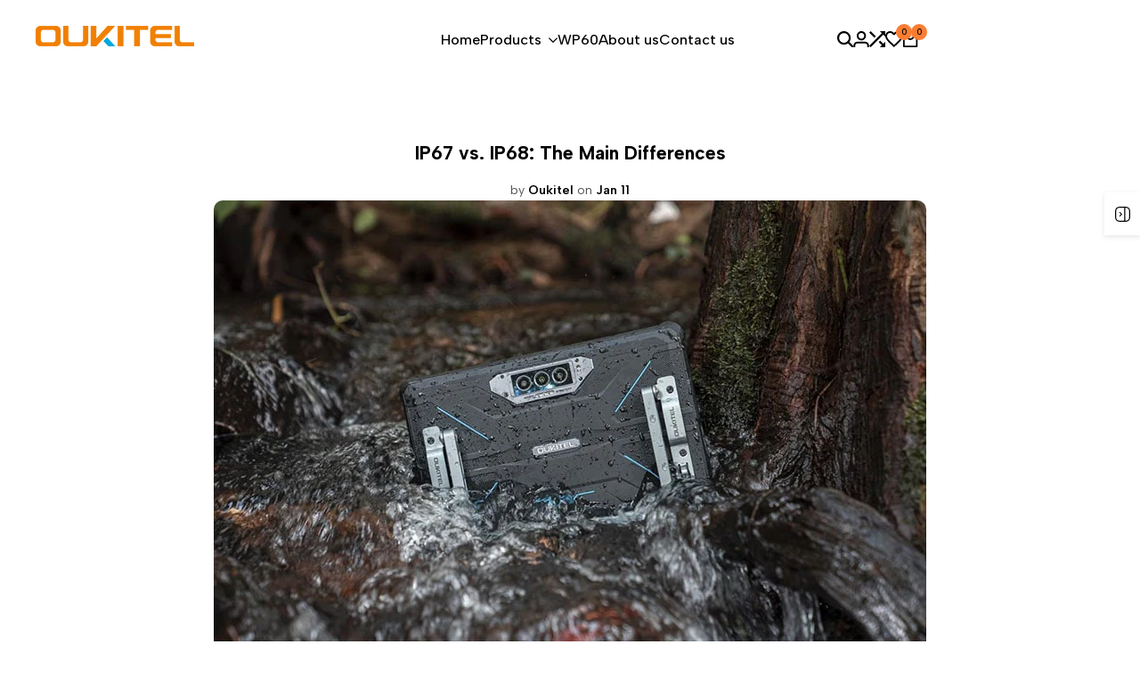

--- FILE ---
content_type: text/css
request_url: https://oukitel.uk/cdn/shop/t/23/assets/hdt-blog-post.css?v=112232060421410095561763455932
body_size: -227
content:
.hdt-feature-blog .hdt-top-heading{margin-bottom:calc(var(--margin-heading_bottom) * .5)}.hdt-feature-blog .hdt-article-thumb{border-radius:var(--rounded-blog-card)}.hdt-article-inner .hdt-article-label{bottom:18px;left:18px;gap:10px}.dir--rtl .hdt-article-inner .hdt-article-label{right:18px}.hdt-article-metas{gap:15px}.hdt-article-time{gap:5px}.hdt-article-info .hdt-article-btn{margin-top:15px}.hdt-article-info .hdt-article-btn .hdt-btn-link:after{bottom:1px}.hdt-article-inner .hdt-article-label .hdt-article-category{gap:10px}.hdt-article-inner .hdt-article-label .hdt-article-category a{padding:0 var(--spacing-1-6);color:rgb(var(--color-link));border-radius:var(--rounded-xs);color:rgb(var(--color-button-text));background-color:rgb(var(--color-button));transition:all .5s ease;letter-spacing:calc(var(--font-body-spacing) * 5);border:1px solid rgb(var(--color-button-border));margin-inline-start:0;font-size:var(--text-xs);min-height:3.1rem;display:flex;align-items:center}.hdt-article-info{padding-top:15px}.hdt-article-info .hdt-article-title{transition:all .5s ease}.hdt-article-btn__readmore svg{margin-inline-start:7px;width:7px;height:7px}.hdt-article-img img{width:100%}@media (min-width: 768px){.hdt-article-info{padding-top:25px;gap:15px}.hdt-feature-blog .hdt-top-heading{margin-bottom:calc(var(--margin-heading_bottom) * .75)}.hdt-article-btn__readmore svg{width:8px;height:8px}}@media (min-width: 1150px){.hdt-feature-blog .hdt-top-heading{margin-bottom:var(--margin-heading_bottom)}.hdt-article-info{padding-top:30px}.hdt-eff-img-zoom .hdt-obj-eff{transition:all 1s}}@media (max-width:767px){.hdt-article-info{gap:var(--spacing-1)}}@media (-moz-touch-enabled: 0),(hover: hover) and (min-width: 1150px){.hdt-article-info .hdt-article-title:hover{color:rgb(var(--color-accent))}.hdt-eff-img-zoom:hover .hdt-obj-eff{transform:scale(1.1)}}
/*# sourceMappingURL=/cdn/shop/t/23/assets/hdt-blog-post.css.map?v=112232060421410095561763455932 */


--- FILE ---
content_type: text/css
request_url: https://oukitel.uk/cdn/shop/t/23/assets/hdt-cart-drawer.css?v=2887727049149660381763455932
body_size: 2093
content:
.hdt-free-shipping-bar{--progress-bar: var(--color-error-text)}.hdt-free-shipping-bar.is-unreached{--progress-bar: var(--color-warning-text)}.hdt-free-shipping-bar.is-success{--progress-bar: var(--color-success-text)}#CartDrawer .hdt-progress-bar{height:.4rem;background-color:rgb(var(--color-line-border));margin:1.4rem 0 1rem}#CartDrawer .hdt-progress-bar:before{content:none}#CartDrawer .hdt-progress-bar>div{height:100%;transition:all .5s ease;background:rgb(var(--progress-bar))}.hdt-mini-cart__threshold{padding:1.8rem 0 1.6rem;border-bottom:.1rem solid rgb(var(--color-line-border));margin:0 1.5rem}.hdt-mini-cart__threshold-bar{height:.4rem;background-color:rgb(var(--color-line-border));margin:1.4rem 0 1rem}.hdt-mini-cart__threshold-bar>div{background-color:rgb(var(--color-accent));transition:width .4s ease-in-out;height:100%}.hdt-free-shipping-bar-icon{width:3.6rem;height:2.6rem;color:rgb(var(--progress-bar));border:.1rem solid rgb(var(--progress-bar));border-radius:var(--rounded-xs);top:50%;transform:translateY(-50%)}[data-hdt-percent="0.0"] .hdt-free-shipping-bar-icon{left:100%}[data-hdt-percent="1"] .hdt-free-shipping-bar-icon{background:rgb(var(--progress-bar));color:rgb(var(--color-background))}#CartDrawer .hdt-progress-msg{margin-top:1.8rem}:where(.hdt-mini-cart)::part(header){min-height:6rem;border-bottom:.1rem solid rgb(var(--color-line-border));padding-top:.5rem;padding-bottom:.5rem;margin:0 1.5rem;display:flex;align-items:center;justify-content:center}:where(.hdt-mini-cart)::part(close-button){background-color:transparent;transition:color .3s ease;color:rgb(var(--color-foreground));outline:none;border:none;cursor:pointer}:where(.hdt-mini-cart)::part(body){display:flex;flex-direction:column;height:100%;padding:0}#CartDrawer::part(content){max-width:42rem}.hdt-mini-cart__header-title{-webkit-box-flex:1;-ms-flex:1 1 auto;flex:1 1 auto}.hdt-mini-cart__header-close{background-color:transparent;transition:color .3s ease}.hdt-cookie-message{padding:1rem 0;border-bottom:.1rem solid rgb(var(--color-line-border))}.hdt-mini-cart [data-hdt-scroll-me]{overflow:auto;-webkit-overflow-scrolling:touch;z-index:0}.hdt-mini-cart__wrap{flex:1 1 auto;height:100%}.hdt-mini-cart__main{flex:1 1 auto}.hdt-mini-cart__item{padding:2rem 0;margin:0 1.5rem;border-bottom:.1rem solid rgb(var(--color-line-border))}.hdt-mini-cart__item.is-gift-wrap .hdt-mini-cart__quantity,.hdt-mini-cart__item.is-gift-wrap .hdt-mini-cart__edit,.hdt-mini-cart__item.is-gift-wrap .hdt-mini-cart__meta-variant{display:none}.hdt-mini-cart__item.is-gift-wrap .hdt-mini-cart__price{margin-top:1rem}.hdt-mini-cart__item.is-gift-wrap .hdt-mini-cart__btns{margin-top:.6rem}.hdt-mini-cart__img{width:8rem;margin-inline-end:2.4rem;-ms-flex:0 0 auto;flex:0 0 auto;max-width:100%;max-height:11rem;border-radius:var(--rounded-xs)}.hdt-mini-cart__info{-ms-flex:1 1 auto;flex:1 1 auto;max-width:100%}.hdt-mini-cart__info>*+*:not(:empty){margin-top:var(--spacing-0-6)}.hdt-mini-cart__img-placeholder{background-color:#f5f5f5;border-radius:var(--rounded-xs)}.hdt-mini-cart__title{width:100%;transition:color .3s ease;line-height:1}.hdt-mini-cart-variant{margin-top:.5rem}.hdt-mini-cart__remove{text-decoration:underline;font-size:var(--text-sm)}.hdt-mini-cart .hdt-quantity-cart-item{min-width:8.6rem;width:8.6rem;height:3rem;background:rgb(var(--color-background2));border-radius:var(--rounded-button)}.hdt-mini-cart .hdt-mini-cart__item:last-child{border-bottom:0}.hdt-mini-cart-discount_item svg{top:-.2rem}.hdt-cart_discounts{font-weight:var(--font-medidum);color:rgb(var(--color-foreground));margin-bottom:.6rem}.hdt-discounts__discount svg{width:1.4rem;height:auto;fill:currentColor;position:relative;top:-.2rem;display:inline-block;margin-inline-end:.5rem}.hdt-mini-cart__price{margin-top:.8rem}.hdt-mini-cart__price .hdt-compare-at-price{font-size:inherit}.hdt-mini-cart__price .hdt-price{font-size:var(--text-base);font-weight:var(--font-semibold);letter-spacing:0}.hdt-mini-cart__btns{margin-top:1rem!important;gap:.5rem}.hdt-mini-cart__btns>div{gap:1.2rem}.hdt-mini-cart__quantity .hdt-quantity-cart-item button{width:2.5rem;height:3rem;line-height:3rem;border:0;background:0 0;transition:all .3s ease}.hdt-mini-cart__quantity .hdt-quantity-cart-item button svg{position:relative;top:-.1rem}.hdt-mini-cart__quantity .hdt-quantity-cart-item input[type=number]{-moz-appearance:textfield;width:3rem;height:3rem;border:0;background:0 0;outline:none}.hdt-mini-cart__quantity input.hdt-quantity-input[type=number],.hdt-mini-cart__quantity input.hdt-quantity-input[type=number]::-webkit-inner-spin-button,.hdt-mini-cart__quantity input.hdt-quantity-input[type=number]::-webkit-outer-spin-button{margin:0;-webkit-appearance:none;-moz-appearance:none;appearance:none;-moz-appearance:textfield}.hdt-mini-cart__quantity .hdt-quantity-cart-item button.is--minus{padding-inline-start:.8rem}.hdt-mini-cart__quantity .hdt-quantity-cart-item button.is--plus{padding-inline-end:.8rem}.hdt-mini-cart__imgtrust-mess{margin-bottom:.5rem}.hdt-mini-cart__imgtrust-svgs .hdt-payment-item{padding:.4rem}.hdt-mini-cart__imgtrust-svgs .hdt-icon-payment{width:auto;height:var(--height-img)}.hdt-minicart-recommendations{margin:0 1.5rem;margin-top:1.5rem!important;margin-bottom:1.5rem!important;padding:1.8rem;box-shadow:0 .4rem 1.6rem #00000014;border-radius:var(--rounded-sm)}.hdt-minicart-recommendations .hdt-slider__container{column-gap:1.8rem}.hdt-minicart-recommendations-heading{gap:.5rem;margin-bottom:1.5rem;flex-wrap:wrap}.hdt-minicart-recommendations__item--image{max-width:10rem;flex:0 0 auto;width:auto;margin-inline-end:1.8rem}.hdt-minicart-recommendations__item--image>a{width:8rem;max-height:11rem;border-radius:var(--rounded-xs)}.hdt-minicart-recommendations__item--infos{flex:1 0 0}.hdt-minicart-recommendations__item--price del{color:rgb(var(--color-pr-price))}.hdt-minicart-recommendations__item--price ins{color:rgb(var(--color-pr-sale-price));margin-inline-start:.5rem;text-decoration:none}.hdt-minicart-recommendations__item--quickview{max-width:10rem;flex:0 0 auto;width:auto}.hdt-minicart-recommendations__item--quickview wrapp-hdt-open-modal-btn{display:block;margin-inline-start:1.5rem}.hdt-minicart-recommendations__item--quickview button{width:4.2rem;height:4.2rem;padding:0;color:rgb(var(--color-button-text));background-color:rgb(var(--color-button));border-radius:var(--rounded-full);transition:all .3s ease;display:flex;align-items:center;justify-content:center}.hdt-minicart-recommendations .hdt-slider__dots_outline,.hdt-minicart-recommendations .hdt-slider__dots{margin-top:0;gap:var(--spacing-0-6)}.hdt-minicart-recommendations .hdt-slider__dot{--size-dot: 16px}.hdt-slider__dots_outline .hdt-slider__dot:before{--size-dot: var(--spacing-0-6)}.hdt-minicart-recommendations__item .hdt-price{font-size:var(--text-base);letter-spacing:0}.hdt-minicart-recommendations__item--price{margin-top:var(--spacing-0-4)}.hdt-mini-cart__tool{background-color:rgb(var(--color-background2))}.hdt-mini-cart__tool hdt-tooltip{display:inline-block;margin:1.8rem 1rem}.hdt-mini-cart__tool button{width:6.9rem;height:4.3rem;line-height:4.3rem;border-radius:var(--rounded-button);cursor:pointer;transition:all .3s ease}.hdt-mini-cart__tool-openable::part(content){padding:2rem;position:fixed;left:0;right:0;bottom:0;z-index:4;transition:transform .25s ease-in-out;background-color:rgb(var(--color-background2));box-shadow:0 0 1rem rgb(var(--color-overlay, 0 0 0) / .2)}.hdt-mini-cart__tool-openable::part(outside-close-button){display:none}.hdt-mini-cart__tool-openable::part(overlay){position:fixed;top:0;bottom:0;left:0;right:0;min-height:100lvh;cursor:var(--cursor-close-svg-url) 28 28,auto;background-color:rgb(var(--color-overlay, 0 0 0) / .3)}#Cart-note{min-height:11.5rem;padding:.8rem 2rem;width:100%!important;resize:none;border-radius:var(--rounded-input);outline:none;display:block;background-color:rgb(var(--color-background))}.hdt-mini-cart__tool-text>div{gap:.8rem}.hdt-shipping-calculator-heading-icon,.hdt-mini-cart__tool-note-icon{width:3.3rem;height:3.3rem;border:.1rem solid rgb(var(--color-foreground))}.hdt-shipping-calculator-heading{margin-bottom:2rem;display:flex;align-items:center;gap:1rem}.hdt-mini-cart__tool-text{margin-bottom:1.8rem}.hdt-cart__tool-btns{margin-top:2rem}.hdt-cart__tool-primary{width:100%}.hdt-mini-cart__tool-gift-icon{width:6rem;height:6rem;margin-inline-end:1.5rem}.hdt-mini-cart__tool-gift-icon svg{margin:0;top:0}.hdt-mini-cart__tool-wrap .hdt-field{margin-bottom:1.5rem}.hdt-mini-cart__tool-wrap .hdt-field>label{margin-bottom:.8rem;color:rgb(var(--color-foreground));display:block}.hdt-mini-cart__tool-wrap input:not([type=submit]):not([type=checkbox]),.hdt-mini-cart__tool-wrap select,.hdt-mini-cart__tool-wrap textarea{outline:0;padding:0 1.5rem;color:rgb(var(--color-input-secondary));background-color:rgb(var(--color-input-primary));max-width:100%;width:100%;height:4.9rem;line-height:2.2rem;transition:border-color .5s;box-shadow:none;border-radius:0;-webkit-appearance:none;appearance:none;border-radius:var(--rounded-input)}.hdt-mini-cart__tool-wrap select{padding:0 2rem;vertical-align:middle;background-position:right 2rem top 50%;background-size:auto 1.8rem;background-repeat:no-repeat;display:inline-block;color:rgb(var(--color-input-secondary));background-color:rgb(var(--color-input-primary))}.hdt-mini-cart__value{margin-inline-start:1.5rem}.hdt-mini-cart__bottom{opacity:1;transform:translateY(0);-webkit-transition:opacity .25s cubic-bezier(.25,.46,.45,.94) .45s,-webkit-transform .25s cubic-bezier(.25,.46,.45,.94) .45s;transition:opacity .25s cubic-bezier(.25,.46,.45,.94) .25s,transform .35s cubic-bezier(.25,.46,.45,.94) .25s,-webkit-transform .25s cubic-bezier(.25,.46,.45,.94) .25s}.hdt-mini-cart__bottom-wrap>*+*{margin-top:1rem}.hdt-mini-cart__bottom-wrap{padding:1rem 1.5rem 1.5rem}.hdt-mini-cart__tax{color:rgb(var(--color-foreground) / .6)}.hdt-mini-cart__line{border:.1rem solid rgb(var(--color-line-border));margin-top:1.4rem;margin-bottom:1.4rem}.hdt-cart-checkbox{display:flex;align-items:center}.hdt-cart-checkbox label{padding-inline-start:1rem;color:rgb(var(--color-foreground))}.hdt-cart-checkbox label a{text-decoration:underline;text-underline-offset:.2rem}.hdt-cart-checkbox label strong{font-weight:var(--font-semibold)}.hdt-checkbox-wrapp{min-width:1.6rem;place-items:center}.hdt-checkbox-wrapp input{appearance:none;-webkit-appearance:none;width:1.6rem;height:1.6rem;border-radius:var(--rounded-full);display:block;border:.1rem solid rgb(var(--color-line-border));transition:.2s ease-in-out;background-color:rgb(var(--color-background))}.is-uncheck .hdt-checkbox-wrapp input{border-color:rgb(var(--color-error-text))}.is-uncheck input,.is-uncheck textarea{border:1px solid rgb(var(--color-error-text))}.hdt-checkbox-wrapp svg{color:rgb(var(--color-accent-secondary));fill:currentColor;transform:scale(0);transition:.25s ease-in-out}.hdt-cart-checkbox input:checked{background-color:rgb(var(--color-accent));border-color:rgb(var(--color-accent))}.hdt-cart-checkbox input:checked+svg{transform:scale(1)}.hdt-mini-cart__agree a{font-weight:var(--font-semibold);text-decoration-line:underline}.hdt-mini-cart__btn-viewcart,.hdt-mini-cart__btn-checkout{width:100%}.hdt-mini-cart__view-checkout{--spacing-y: var(--spacing-1-2);--spacing-x: var(--spacing-1-4);margin-top:2rem}.hdt-mini-cart .hdt-mess__rates{margin-top:2rem}.hdt-mini-cart .hdt-mess__rates p{margin-bottom:.5rem;color:rgb(var(--color-foreground))}.hdt-mini-cart .hdt-mess__rates.is--rates-success{color:rgb(var(--color-success-text))}.hdt-mini-cart .hdt-mess__rates.is--rates-error{color:rgb(var(--color-error-text))}.hdt-mini-cart .hdt-mess__rates ul{list-style:disc;font-size:var(--text-sm);margin-bottom:0;padding-inline-start:1.5rem}.hdt-mini-cart .hdt-key__rate{text-transform:uppercase;display:inline-block}.hdt-mini-cart__emty{margin:5rem 1.5rem}.hdt-mini-cart__emty>*+*{margin-top:2.4rem}@media (min-width:1150px){#CartDrawer::part(content){max-width:47.7rem}.hdt-minicart-recommendations,.hdt-mini-cart__threshold,:where(.hdt-mini-cart)::part(header),.hdt-mini-cart__item{margin:0 3.6rem}.hdt-mini-cart__emty{margin:13rem 5.4rem}.hdt-mini-cart__bottom-wrap{padding:2rem 3.6rem 3rem}.hdt-mini-cart__tool-openable::part(content){padding:3.2rem 3.6rem}.hdt-mini-cart__tool-text{margin-bottom:2.8rem}#Cart-note{padding:2rem}.hdt-cart__tool-btns{margin-top:3.2rem}.hdt-mini-cart__title,#CartDrawer .hdt-progress-msg{font-size:var(--text-lg)}}@media (max-width:1149px){.hdt-minicart-recommendations{padding:1.5rem}.hdt-minicart-recommendations__title{font-size:var(--text-lg)}}@media (max-width:767px){.hdt-mini-cart__img{margin-inline-end:1.4rem}.hdt-mini-cart__tool button{width:5rem;height:3.8rem;line-height:3.8rem;margin:1.8rem .8rem}.hdt-minicart-recommendations__item--title{font-size:var(--text-base)}.hdt-minicart-recommendations__item--quickview button{width:3.6rem;height:3.6rem}.hdt-minicart-recommendations__item--image{margin-inline-end:1.5rem}#CartDrawer::part(content){max-width:90%}#CartDrawer .hdt-progress-msg{margin-top:2rem;font-size:1.3rem}.hdt-mini-cart__threshold{padding:1rem 0}}@media (-moz-touch-enabled: 0),(hover: hover) and (min-width: 1150px){.hdt-minicart-recommendations__item--title:hover,.hdt-mini-cart__title:hover,.hdt-mini-cart__quantity .hdt-quantity-cart-item button:hover,.hdt-mini-cart__edit:hover,.hdt-mini-cart__remove:hover,:where(.hdt-mini-cart)::part(close-button):hover{color:rgb(var(--color-accent))}.hdt-minicart-recommendations__item--quickview button:hover,.hdt-mini-cart__tool button:hover{color:rgb(var(--color-accent-secondary));background-color:rgb(var(--color-accent))}}.dir--rtl [data-hdt-percent="0.0"] .hdt-free-shipping-bar-icon{right:100%;left:auto}.dir--rtl .hdt-free-shipping-bar-icon svg,.dir--rtl .hdt-mini-cart__tool_btn.is--rates svg,.dir--rtl .hdt-mini-cart__tool-content svg,.dir--rtl .hdt-cart-threshold__bar-icon svg{transform:rotateY(180deg)}.dir--rtl .hdt-mini-cart__tool-wrap select{background-position:left 1.8rem top 50%}
/*# sourceMappingURL=/cdn/shop/t/23/assets/hdt-cart-drawer.css.map?v=2887727049149660381763455932 */
